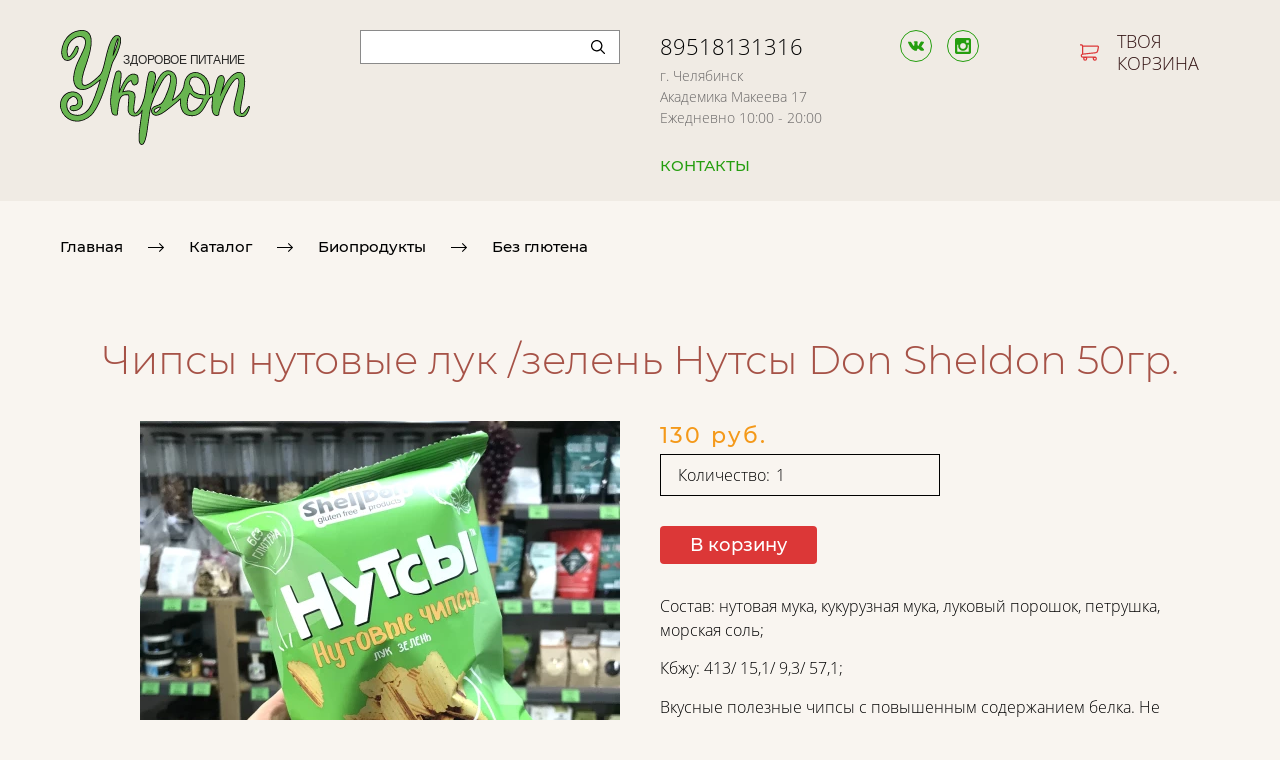

--- FILE ---
content_type: image/svg+xml
request_url: https://ukropshop.com/images/005/512/014/5512014/190x116/%D0%A3%D0%BA%D1%80%D0%BE%D0%BF.svg
body_size: 9394
content:
<?xml version="1.0" encoding="UTF-8"?>
<!DOCTYPE svg PUBLIC "-//W3C//DTD SVG 1.1//EN" "http://www.w3.org/Graphics/SVG/1.1/DTD/svg11.dtd">
<!-- Creator: CorelDRAW 2019 (64-Bit) -->
<svg xmlns="http://www.w3.org/2000/svg" xml:space="preserve" width="89.4523mm" height="54.191mm" version="1.1" style="shape-rendering:geometricPrecision; text-rendering:geometricPrecision; image-rendering:optimizeQuality; fill-rule:evenodd; clip-rule:evenodd"
viewBox="0 0 8931.94 5411.05"
 xmlns:xlink="http://www.w3.org/1999/xlink"
 xmlns:xodm="http://www.corel.com/coreldraw/odm/2003">
 <defs>
  <font id="FontID0" horiz-adv-x="667" font-variant="normal" style="fill-rule:nonzero" font-style="normal" font-weight="400">
	<font-face 
		font-family="Arial">
		<font-face-src>
			<font-face-name name="Arial"/>
		</font-face-src>
	</font-face>
   <missing-glyph><path d="M0 0z"/></missing-glyph>
   <glyph unicode="А" horiz-adv-x="667" d="M-1.50259 0l274.677 715.992 104.161 0 291.502 -715.992 -107.834 0 -82.8278 217.003 -301.501 0 -77.6708 -217.003 -100.506 0zm206.003 294.006l243.994 0 -74.6656 198.49c-22.5017,60.3447 -39.4939,110.171 -51.3291,149.498 -9.83175,-46.6544 -23.0026,-92.4926 -39.4939,-137.83l-78.5056 -210.158z"/>
   <glyph unicode="В" horiz-adv-x="667" d="M72.9961 0l0 715.992 268.666 0c54.6682,0 98.503,-7.16048 131.671,-21.6669 33.0013,-14.4879 58.8421,-36.8227 77.5038,-66.9857 18.8287,-30.0147 28.1596,-61.5133 28.1596,-94.5146 0,-30.497 -8.32916,-59.3244 -24.8391,-86.3339 -16.4914,-26.9909 -41.4974,-48.8248 -74.9995,-65.4831 43.3339,-12.67 76.6691,-34.3369 99.8386,-65.0008 23.3365,-30.5155 35.0047,-66.6704 35.0047,-108.335 0,-33.6691 -7.16048,-64.8339 -21.333,-93.6799 -14.1726,-28.8274 -31.6656,-50.9952 -52.4978,-66.6518 -20.8322,-15.5082 -47.0069,-27.3434 -78.3386,-35.3386 -31.4987,-7.99525 -69.9909,-12.0022 -115.662,-12.0022l-273.174 0zm94.9969 414.992l154.841 0c41.9983,0 72.1613,2.83822 90.3408,8.34771 24.1527,7.16048 42.3322,19.1626 54.5013,35.821 12.1506,16.6769 18.3279,37.509 18.3279,62.6635 0,23.8373 -5.67644,44.8365 -17.1777,62.849 -11.3343,18.1609 -27.6587,30.6639 -48.8248,37.3235 -21.1661,6.67817 -57.5064,9.9987 -108.836,9.9987l-143.173 0 0 -217.003zm0 -330.996l178.344 0c30.6639,0 52.1639,1.16868 64.6669,3.50604 21.6669,3.83995 39.9948,10.3326 54.6682,19.4965 14.6549,9.16393 26.657,22.5017 36.1549,39.9948 9.49784,17.5116 14.1726,37.676 14.1726,60.5116 0,26.824 -6.82657,49.9935 -20.6652,69.824 -13.6717,19.8304 -32.6674,33.6691 -57.0056,41.6643 -24.1713,8.0138 -59.1574,12.0022 -104.662,12.0022l-165.674 0 0 -246.999z"/>
   <glyph unicode="Д" horiz-adv-x="677" d="M142.004 715.992l435.992 0 0 -631.996 63.9991 0 0 -250.988 -83.9965 0 0 166.991 -474.002 0 0 -166.991 -83.9965 0 0 250.988 55.0021 0c57.9888,87.0017 87.0017,262.842 87.0017,527.334l0 104.662zm340.995 -83.9965l-250.005 0 0 -36.6557c0,-61.0125 -5.49094,-144.508 -16.4914,-250.339 -10.8335,-105.83 -32.5004,-192.832 -64.5,-261.005l330.996 0 0 547.999z"/>
   <glyph unicode="Е" horiz-adv-x="667" d="M79.0064 0l0 715.992 517.002 0 0 -83.9965 -422.005 0 0 -219.99 394.995 0 0 -84.0151 -394.995 0 0 -243.994 438.997 0 0 -83.9965 -533.994 0z"/>
   <glyph unicode="З" horiz-adv-x="604" d="M37.9914 201.996l90.0069 23.0026c6.82657,-34.6708 25.173,-69.3231 54.8352,-103.994 29.8292,-34.6708 69.1747,-51.997 118.333,-51.997 49.9935,0 89.506,12.8184 118.5,38.6592 28.8274,25.6738 43.3339,56.8386 43.3339,93.3274 0,39.3455 -15.1743,70.8442 -45.6712,94.0138 -30.33,23.3179 -71.8274,34.9862 -124.158,34.9862l-45.1704 0 0 83.0133c43.3339,0 76.5021,2.48576 99.5047,7.49439 23.0026,4.99008 43.3339,17.827 60.9939,38.4922 17.66,20.4983 26.5086,44.0017 26.5086,70.3434 0,30.9978 -12.0022,58.1557 -36.1734,81.1583 -24.0043,23.0026 -56.6717,34.5039 -97.6682,34.5039 -36.0065,0 -66.6704,-8.99698 -91.9918,-27.1579 -25.3399,-18.1795 -42.833,-42.1838 -52.6833,-72.0129 -9.66479,-29.8292 -14.4879,-52.1639 -14.4879,-66.8373l-91.0086 20.9991c22.3348,152.003 105.997,228.004 250.839,228.004 69.824,0 124.993,-19.4965 165.841,-58.3227 40.8296,-38.8447 61.3278,-84.1635 61.3278,-136.179 0,-66.6518 -31.4987,-118.333 -94.4961,-154.989 36.4888,-10.1657 66.9857,-30.8309 91.6579,-61.8287 24.5052,-31.1833 36.8412,-68.3399 36.8412,-111.674 0,-61.6618 -23.8373,-113.176 -71.512,-154.674 -47.6561,-41.4974 -110.82,-62.3296 -189.493,-62.3296 -135.344,0 -223.329,71.3265 -264.01,213.998z"/>
   <glyph unicode="И" horiz-adv-x="718" d="M79.0064 715.992l86 0 0 -566.995 381.156 566.995 93.8283 0 0 -715.992 -86 0 0 565.492 -380.155 -565.492 -94.83 0 0 715.992z"/>
   <glyph unicode="Н" horiz-adv-x="722" d="M80.9913 0l0 715.992 95.0155 0 0 -294.99 369.989 0 0 294.99 94.9969 0 0 -715.992 -94.9969 0 0 337.006 -369.989 0 0 -337.006 -95.0155 0z"/>
   <glyph unicode="О" horiz-adv-x="777" d="M48.0086 348.508c0,118.667 31.9996,211.661 95.8317,278.832 63.8322,67.1527 146.159,100.655 247.166,100.655 66.151,0 125.661,-15.8235 178.826,-47.3222 52.9987,-31.4987 93.4944,-75.5004 121.339,-132.005 27.8257,-56.3378 41.8313,-120.337 41.8313,-191.83 0,-72.4952 -14.6734,-137.496 -44.0017,-194.669 -29.3283,-57.3395 -70.8257,-100.673 -124.492,-130.002 -53.8335,-29.4952 -111.841,-44.1687 -174.003,-44.1687 -67.5051,0 -127.664,16.343 -180.83,48.8434 -53.0172,32.5004 -93.3459,76.8175 -120.671,133.155 -27.3434,56.1708 -40.9965,115.662 -40.9965,178.511zm97.9836 -1.66954c0,-86.1669 23.1695,-154.006 69.5086,-203.499 46.3391,-49.5112 104.495,-74.3317 174.504,-74.3317 71.3265,0 129.835,24.9875 175.988,74.9995 46.0052,49.9935 69.0077,120.986 69.0077,212.996 0,58.1557 -9.83175,109.003 -29.4952,152.336 -19.6635,43.3339 -48.5095,76.9844 -86.3339,100.822 -38.0099,23.8373 -80.509,35.8395 -127.664,35.8395 -67.0043,0 -124.678,-23.0026 -173.002,-69.0077 -48.3425,-45.9866 -72.5138,-122.656 -72.5138,-230.156z"/>
   <glyph unicode="П" horiz-adv-x="718" d="M78.0047 715.992l561.986 0 0 -715.992 -94.9969 0 0 631.996 -371.993 0 0 -631.996 -94.9969 0 0 715.992z"/>
   <glyph unicode="Р" horiz-adv-x="667" d="M77.003 0l0 715.992 270.336 0c47.4892,0 83.8296,-2.31881 109.003,-6.82657 35.1531,-5.82485 64.6669,-16.9922 88.4857,-33.3352 23.8373,-16.4914 43,-39.4939 57.5064,-68.9892 14.5065,-29.5138 21.6669,-62.0142 21.6669,-97.5013 0,-60.6786 -19.3296,-112.175 -58.1743,-154.173 -38.6592,-42.1652 -108.836,-63.1643 -210.158,-63.1643l-183.668 0 0 -292.003 -94.9969 0zm94.9969 375.999l185.004 0c61.3278,0 104.662,11.3343 130.503,34.17 25.6553,22.8356 38.4922,54.8352 38.4922,96.3326 0,29.8292 -7.49439,55.503 -22.6687,76.836 -15.1557,21.333 -35.1717,35.487 -59.8253,42.3322 -16.0091,4.1553 -45.5043,6.32571 -88.3373,6.32571l-183.167 0 0 -255.996z"/>
   <glyph unicode="Т" horiz-adv-x="610" d="M259.002 0l0 631.996 -235.999 0 0 83.9965 566.995 0 0 -83.9965 -235.999 0 0 -631.996 -94.9969 0z"/>
  </font>
  <style type="text/css">
   <![CDATA[
    @font-face { font-family:"Arial";font-variant:normal;font-style:normal;font-weight:normal;src:url("#FontID0") format(svg)}
    .str0 {stroke:black;stroke-width:74.99;stroke-linecap:round;stroke-linejoin:round;stroke-miterlimit:22.9256}
    .fil0 {fill:none}
    .fil2 {fill:none;fill-rule:nonzero}
    .fil3 {fill:#2B2A29}
    .fil1 {fill:#68B550;fill-rule:nonzero}
    .fnt0 {font-weight:normal;font-size:538.27px;font-family:'Arial'}
   ]]>
  </style>
 </defs>
 <g id="Слой_x0020_1">
  <metadata id="CorelCorpID_0Corel-Layer"/>
  <path class="fil0 str0" d="M4702.02 3614.56c-27.89,-1.5 -46.96,2.98 -65.52,9.52 -60.73,21.5 -117.06,51.42 -168.91,89.6 -15.81,11.68 -29.8,25.59 -40.89,41.9 -22.19,32.65 -19.25,78.83 6.42,109.41 26.31,31.32 58.19,38.58 98.72,22.1 20.71,-8.39 40.31,-19.2 57.37,-33.42 53.53,-44.56 101.63,-94.01 132.05,-157.95 6.7,-14.12 14.07,-28.31 18.02,-43.25 6.24,-23.5 -2.22,-34.69 -25.68,-37.76 -6.43,-0.86 -13.04,-0.13 -11.59,-0.13m1259.38 -157.14c-1.46,87.34 7.38,173.25 40.75,254.45 46.82,114.01 114.29,145.03 221.94,123.12 122.12,-24.85 217.81,-93.73 302.12,-180.46 63.31,-65.07 113.44,-140.42 156.42,-220.38 29.25,-54.53 50.3,-112.34 67.06,-171.66 7.11,-25.18 3.03,-30.65 -21.7,-34.51 -18.1,-2.82 -36.36,-5.57 -54.61,-6.16 -73.72,-2.31 -145.59,-16.45 -217.09,-32.91 -91.6,-21.07 -170.82,-64.58 -237.69,-130.97 -22.24,-22.14 -46.14,-42.75 -70.47,-62.54 -44.42,-36.18 -61.77,-32.7 -86.31,17.56 -68.47,140.24 -97.67,289.41 -100.43,444.46m896.92 -563.19c-0.22,-45.87 -1.67,-91.41 -9.11,-136.98 -23.62,-144.63 -71.41,-279.35 -164.99,-393.95 -103.61,-126.94 -237.33,-184.9 -401.94,-165.24 -86.49,10.32 -143.05,59.9 -175.98,138.24 -22.55,53.75 -29.56,110.87 -34.24,168.6 -3.52,43.6 10.43,80.51 39.22,111.39 50.49,54.24 82.28,118.13 99.18,189.24 15.98,67.32 57.5,112.8 114.83,147.25 146.76,88.31 304.98,129.65 476.51,117.96 35.65,-2.4 39.63,-5.62 46.87,-39.67 9.65,-45.18 9.88,-90.97 9.65,-136.85m-4093.01 82.33c20.38,-10.99 25.1,-26.9 31.24,-40.76 33.16,-74.17 64.17,-149.24 98.13,-223.06 68.47,-148.89 138.24,-297.51 242.18,-426.07 55.33,-68.48 115.39,-132.55 198.69,-168.96 89.85,-39.25 176.06,-30.42 259.89,17.48 20.56,11.77 32.55,30.3 38.97,52.26 22.29,76.38 30.07,154.54 19.58,233.29 -9.43,70.95 -80.89,139.83 -151.66,152.15 -25.98,4.52 -46.13,-5.16 -62.99,-23.77 -20.65,-22.87 -33.46,-49.91 -41.62,-79.39 -6.98,-25.21 -12.63,-50.93 -21.15,-75.66 -9.79,-28.44 -18.43,-32.78 -47.5,-25.26 -67.3,17.38 -119.5,58.5 -164.16,109.59 -71.63,82 -115.7,180.54 -161.97,277.44 -25.41,53.16 -47.87,107.78 -71.51,161.75 -2.54,5.75 -6.29,11.55 -1.59,21.66 65.63,-31.21 136.87,-39.81 208.13,-46.51 63.94,-6.03 128.2,-8.79 191.68,5.52 112.52,25.31 175.01,101.94 179.95,217.28 3.98,92.41 -8.19,183.08 -26.03,273.18 -20.92,105.64 -29.57,212.69 -35.96,319.88 -2.76,47.09 4.25,94.09 13.81,140.37 2.36,11.5 5.83,22.93 10.27,33.79 21.56,52.88 64.12,68.33 114.53,40.35 27.53,-15.36 51.03,-36.33 72.17,-60.01 90.21,-100.94 153.69,-218.35 207.77,-341.02 87.26,-198.11 137.07,-406.64 168.27,-620.19 33.36,-228.1 61.72,-457.06 109.81,-682.75 13.94,-65.38 29.16,-130.55 54.88,-192.53 20.61,-49.68 35.69,-58.55 90.08,-56.48 101.66,3.9 164.91,63 178.69,164.12 7.88,57.77 3.6,114.97 -4.08,172.08 -20.2,149.93 -65.92,293.78 -106.09,438.96 -19.94,72 -39.86,144.01 -50.04,218.23 -1.59,11.4 -5.52,22.96 2.98,35.69 16.81,-2.81 22.01,-17.48 28.68,-28.86 21.73,-37.43 40.48,-76.43 56.82,-116.5 50.04,-122.55 94.47,-247.34 149.22,-367.93 59.09,-130.24 121.17,-258.97 214.41,-369.33 62.54,-74.04 133.4,-136.84 229.36,-165.32 162.89,-48.37 347.46,35.5 416.83,190.82 26.39,59.14 39.58,121.63 45.69,186.11 14.99,157.51 -12.91,310.61 -45.38,463.25 -30.88,144.94 -74.02,286.69 -113.88,429.29 -10.45,37.43 -22.14,74.71 -26.98,113.34 15.53,6.65 24.35,-3.44 33.91,-8.88 53.89,-30.47 102.17,-68.88 148.76,-109.09 85.39,-73.77 166.6,-152.42 234.56,-242.54 63.36,-83.87 112.98,-176.61 146.89,-276.59 18.17,-53.66 18.58,-110.95 28.72,-166.28 20.02,-109.36 51.67,-214.01 118.27,-305.22 90.03,-123.3 209.44,-197.83 363,-206.93 102.93,-6.12 199.47,23.76 289.53,73.77 199.84,110.97 313.9,283.43 362.05,503.54 30.83,141.06 30.55,283.38 19.51,426.26 -0.64,7.83 -1.31,15.67 -1.44,23.54 -0.28,16.44 8.69,24.13 24.49,23.5 10.36,-0.4 20.82,-1.76 31.06,-3.7 33.78,-6.57 64.97,-19.94 95.32,-35.87 50,-26.21 83.1,-63.13 97.32,-120.68 45.23,-183.18 93.64,-365.58 135.9,-549.47 13.63,-59.36 38.89,-110.81 85.26,-151.23 17.03,-14.91 35.83,-26.49 56.7,-34.6 64.2,-25 125.48,0.59 152.23,63.85 24.87,58.73 24.28,120.23 16.94,181.85 -11.42,95.52 -42.44,186.34 -67.65,278.55 -35.33,128.92 -70.52,257.85 -105.56,386.81 -3.76,13.66 -6.61,27.62 -10.06,42.34 12.09,-1.68 12.45,-10.83 15.22,-17.02 67.75,-152.02 133.54,-304.85 206.99,-454.24 87.49,-177.91 195.68,-340.7 340.85,-477.1 58.63,-55.06 123.76,-100.85 197.06,-134.76 56.48,-26.12 115.85,-34.74 176.53,-26.35 81.36,11.17 134.08,61.21 165.73,134.75 16.08,37.45 26.18,76.73 32.06,117.2 11.76,80.75 13.4,161.49 7.47,242.9 -21.92,302.91 -91.05,597.97 -147.48,895.13 -21.51,113.24 -40.63,226.86 -50.72,341.82 -3.71,42.22 -0.36,83.84 8.33,125.03 2.41,11.42 6.62,22.78 11.96,33.15 26.8,52.62 70.82,64.61 120.95,33.32 51.07,-31.88 87.75,-78.38 123.62,-125.15 44.64,-58.19 87.35,-117.87 131.24,-176.65 7.51,-10.06 13.35,-22.92 28.25,-24.04 7.65,7.29 5.2,15.25 3.23,22.64 -26.72,98.89 -58.06,196.03 -112.5,284.01 -21.5,34.78 -46.63,66.71 -77.92,93.07 -39.76,33.46 -85.22,50.62 -138.07,43.01 -36.31,-5.19 -73.03,-2.85 -109.54,-8.96 -165.68,-27.71 -251.37,-156.5 -260,-305.62 -2.28,-38.81 -1.23,-77.31 1.94,-115.67 5.79,-69.73 18.79,-138.83 32.33,-207.84 28.58,-145.4 67.21,-288.36 101.94,-432.32 32.87,-136.26 68.11,-272.1 87.26,-411.22 9.64,-69.96 20.02,-140.29 4.34,-211.02 -3.67,-16.77 -7.84,-33.2 -15.75,-48.42 -25.05,-47.95 -68.85,-64.1 -118.69,-43.06 -45.61,19.3 -81.84,51.26 -114.52,87.57 -83.79,92.97 -152.48,196.72 -215.23,304.4 -161.44,277 -294.16,567.41 -404.08,868.45 -37.35,102.3 -71.03,205.62 -93.18,312.37 -7.43,35.73 -15.03,71.59 -10.73,109 2.95,25.9 -8.52,38.07 -37.99,45.95 -47.96,12.86 -143.55,-4.83 -182.36,-64.56 -34.64,-53.39 -49.5,-112.49 -57.19,-173.89 -12.45,-99.17 -10.81,-198.48 -2.81,-298.05 7.67,-95.24 12.96,-190.7 17.02,-286.19 2.31,-53.76 -11.58,-62.36 -63.21,-45.1 -47.69,15.94 -84.04,47.13 -114.93,85.76 -54.34,68.01 -94.42,144.81 -133.95,221.7 -44.33,86.27 -88.49,172.58 -140.42,254.64 -52.93,83.69 -116.03,158.67 -195.72,218.31 -78.34,58.64 -166.82,90.52 -264.13,102.7 -66.17,8.24 -130.66,2.46 -195.4,-7.64 -175.16,-27.46 -286.69,-130.48 -347.14,-293.72 -34.97,-94.41 -47.68,-193.04 -53.76,-292.71 -3.84,-62.72 -4.83,-125.56 -7.19,-188.36 -0.23,-6.34 0.67,-13.22 -5.75,-17.71 -7.8,-2.13 -11.91,3.75 -16.35,8.15 -151.51,149.3 -320.24,278.32 -486.35,410.32 -92.33,73.36 -185.71,145.39 -281.98,213.63 -76.22,54.02 -155.99,101.76 -245.93,129.43 -56.69,17.48 -114.11,28.66 -173.92,12.19 -79.98,-21.97 -130.79,-79.08 -139.62,-165.88 -5.7,-56.29 14.73,-139.97 93.52,-181.36 46.46,-24.41 93.73,-46.92 143.45,-63.97 21.07,-7.26 41.9,-15.5 63.41,-21.02 117.33,-30.24 194.53,-108.41 253.22,-209.4 90.03,-154.82 154.23,-321.14 216.18,-488.23 51.98,-140.16 96.1,-282.94 118.69,-431.37 11.63,-76.67 19.1,-153.46 3.84,-230.59 -5.35,-27.21 -13.09,-53.52 -29.08,-76.62 -22.82,-32.87 -57.4,-45.14 -96.22,-34.59 -41.67,11.35 -75.32,35.9 -106.59,64.48 -76.32,69.68 -135.64,152.64 -186.62,241.75 -40.99,71.64 -80.7,144.01 -119.5,216.82 -104.24,195.5 -204.28,392.97 -288.45,598.15 -93.96,228.99 -162.53,464.52 -194.18,710.67 -22.2,172.76 -49.68,344.84 -74.03,517.32 -17.76,125.79 -33.06,251.91 -51.67,377.57 -16.89,114.11 -38.76,227.36 -72.45,337.91 -18.74,61.5 -39.53,122.3 -78.39,174.87 -6.19,8.39 -12.63,16.94 -20.33,23.87 -36.99,33.32 -77.7,30.21 -109.77,-7.98 -13.71,-16.34 -21.78,-35.64 -28.48,-55.66 -11.27,-33.78 -18.2,-68.86 -19.92,-103.92 -4.52,-90.3 -4.62,-180.63 1.82,-271.02 11.32,-159.44 34.23,-317.62 52.15,-476.29 13.55,-119.68 33.34,-238.63 50.23,-357.96 12.91,-90.74 27.3,-181.36 34.13,-272.78 1.46,-18.93 12.42,-49.51 -10.05,-55.08 -16.8,-4.19 -23.54,27.59 -31.06,44.79 -35.37,80.78 -90.11,144.49 -166.09,188.52 -86.71,50.3 -179.49,65.29 -276.04,33.55 -78.75,-25.9 -130.66,-81.06 -155.51,-159.85 -18.33,-58.05 -23.54,-117.64 -17.07,-178.68 5.88,-55.94 7.97,-112.26 11.96,-168.41 7.01,-99.26 13.81,-198.51 21.46,-297.7 3.57,-46.1 0.5,-91.69 -7.37,-136.98 -4.81,-27.45 -16.19,-40.75 -39.35,-41.98 -57.52,-2.99 -115.39,-6.62 -172.53,3.66 -127.12,22.78 -202.88,103.16 -240.68,221.98 -39.44,123.99 -61.51,251.87 -79.02,380.56 -14.32,105.1 -24.9,210.61 -32.01,316.43 -2.05,30.29 -5.03,35.6 -34.06,37.55 -105.5,7.19 -161.85,-20.97 -189.41,-116.93 -17.8,-62 -23.73,-126.02 -33.93,-189.38 -21.92,-136.26 -33.14,-273.27 -24.95,-411.09 8.75,-147.71 24.41,-294.83 48.24,-441.05 39.89,-244.72 93.82,-486.21 163.01,-724.3 8.43,-28.94 17.12,-57.86 27.31,-86.16 24.13,-67.12 106.18,-96.91 168.9,-62.41 24.05,13.22 34.29,34.87 39.55,60.23 13.17,63.62 10.53,127.79 5.55,191.86 -14.53,186.47 -45.51,370.72 -72.54,555.57 -5.39,36.73 -10.58,73.49 -15.49,110.31 -4.06,30.65 -7.29,61.77 0.59,96.55"/>
  <g>
   <path class="fil1" d="M4702.02 3614.56c-27.89,-1.5 -46.96,2.98 -65.52,9.52 -60.73,21.5 -117.06,51.42 -168.91,89.6 -15.81,11.68 -29.8,25.59 -40.89,41.9 -22.19,32.65 -19.25,78.83 6.42,109.41 26.31,31.32 58.19,38.58 98.72,22.1 20.71,-8.39 40.31,-19.2 57.37,-33.42 53.53,-44.56 101.63,-94.01 132.05,-157.95 6.7,-14.12 14.07,-28.31 18.02,-43.25 6.24,-23.5 -2.22,-34.69 -25.68,-37.76 -6.43,-0.86 -13.04,-0.13 -11.59,-0.13l0 0zm1259.38 -157.14c-1.46,87.34 7.38,173.25 40.75,254.45 46.82,114.01 114.29,145.03 221.94,123.12 122.12,-24.85 217.81,-93.73 302.12,-180.46 63.31,-65.07 113.44,-140.42 156.42,-220.38 29.25,-54.53 50.3,-112.34 67.06,-171.66 7.11,-25.18 3.03,-30.65 -21.7,-34.51 -18.1,-2.82 -36.36,-5.57 -54.61,-6.16 -73.72,-2.31 -145.59,-16.45 -217.09,-32.91 -91.6,-21.07 -170.82,-64.58 -237.69,-130.97 -22.24,-22.14 -46.14,-42.75 -70.47,-62.54 -44.42,-36.18 -61.77,-32.7 -86.31,17.56 -68.47,140.24 -97.67,289.41 -100.43,444.46l0 0zm896.92 -563.19c-0.22,-45.87 -1.67,-91.41 -9.11,-136.98 -23.62,-144.63 -71.41,-279.35 -164.99,-393.95 -103.61,-126.94 -237.33,-184.9 -401.94,-165.24 -86.49,10.32 -143.05,59.9 -175.98,138.24 -22.55,53.75 -29.56,110.87 -34.24,168.6 -3.52,43.6 10.43,80.51 39.22,111.39 50.49,54.24 82.28,118.13 99.18,189.24 15.98,67.32 57.5,112.8 114.83,147.25 146.76,88.31 304.98,129.65 476.51,117.96 35.65,-2.4 39.63,-5.62 46.87,-39.67 9.65,-45.18 9.88,-90.97 9.65,-136.85l0 0zm-4093.01 82.33c20.38,-10.99 25.1,-26.9 31.24,-40.76 33.16,-74.17 64.17,-149.24 98.13,-223.06 68.47,-148.89 138.24,-297.51 242.18,-426.07 55.33,-68.48 115.39,-132.55 198.69,-168.96 89.85,-39.25 176.06,-30.42 259.89,17.48 20.56,11.77 32.55,30.3 38.97,52.26 22.29,76.38 30.07,154.54 19.58,233.29 -9.43,70.95 -80.89,139.83 -151.66,152.15 -25.98,4.52 -46.13,-5.16 -62.99,-23.77 -20.65,-22.87 -33.46,-49.91 -41.62,-79.39 -6.98,-25.21 -12.63,-50.93 -21.15,-75.66 -9.79,-28.44 -18.43,-32.78 -47.5,-25.26 -67.3,17.38 -119.5,58.5 -164.16,109.59 -71.63,82 -115.7,180.54 -161.97,277.44 -25.41,53.16 -47.87,107.78 -71.51,161.75 -2.54,5.75 -6.29,11.55 -1.59,21.66 65.63,-31.21 136.87,-39.81 208.13,-46.51 63.94,-6.03 128.2,-8.79 191.68,5.52 112.52,25.31 175.01,101.94 179.95,217.28 3.98,92.41 -8.19,183.08 -26.03,273.18 -20.92,105.64 -29.57,212.69 -35.96,319.88 -2.76,47.09 4.25,94.09 13.81,140.37 2.36,11.5 5.83,22.93 10.27,33.79 21.56,52.88 64.12,68.33 114.53,40.35 27.53,-15.36 51.03,-36.33 72.17,-60.01 90.21,-100.94 153.69,-218.35 207.77,-341.02 87.26,-198.11 137.07,-406.64 168.27,-620.19 33.36,-228.1 61.72,-457.06 109.81,-682.75 13.94,-65.38 29.16,-130.55 54.88,-192.53 20.61,-49.68 35.69,-58.55 90.08,-56.48 101.66,3.9 164.91,63 178.69,164.12 7.88,57.77 3.6,114.97 -4.08,172.08 -20.2,149.93 -65.92,293.78 -106.09,438.96 -19.94,72 -39.86,144.01 -50.04,218.23 -1.59,11.4 -5.52,22.96 2.98,35.69 16.81,-2.81 22.01,-17.48 28.68,-28.86 21.73,-37.43 40.48,-76.43 56.82,-116.5 50.04,-122.55 94.47,-247.34 149.22,-367.93 59.09,-130.24 121.17,-258.97 214.41,-369.33 62.54,-74.04 133.4,-136.84 229.36,-165.32 162.89,-48.37 347.46,35.5 416.83,190.82 26.39,59.14 39.58,121.63 45.69,186.11 14.99,157.51 -12.91,310.61 -45.38,463.25 -30.88,144.94 -74.02,286.69 -113.88,429.29 -10.45,37.43 -22.14,74.71 -26.98,113.34 15.53,6.65 24.35,-3.44 33.91,-8.88 53.89,-30.47 102.17,-68.88 148.76,-109.09 85.39,-73.77 166.6,-152.42 234.56,-242.54 63.36,-83.87 112.98,-176.61 146.89,-276.59 18.17,-53.66 18.58,-110.95 28.72,-166.28 20.02,-109.36 51.67,-214.01 118.27,-305.22 90.03,-123.3 209.44,-197.83 363,-206.93 102.93,-6.12 199.47,23.76 289.53,73.77 199.84,110.97 313.9,283.43 362.05,503.54 30.83,141.06 30.55,283.38 19.51,426.26 -0.64,7.83 -1.31,15.67 -1.44,23.54 -0.28,16.44 8.69,24.13 24.49,23.5 10.36,-0.4 20.82,-1.76 31.06,-3.7 33.78,-6.57 64.97,-19.94 95.32,-35.87 50,-26.21 83.1,-63.13 97.32,-120.68 45.23,-183.18 93.64,-365.58 135.9,-549.47 13.63,-59.36 38.89,-110.81 85.26,-151.23 17.03,-14.91 35.83,-26.49 56.7,-34.6 64.2,-25 125.48,0.59 152.23,63.85 24.87,58.73 24.28,120.23 16.94,181.85 -11.42,95.52 -42.44,186.34 -67.65,278.55 -35.33,128.92 -70.52,257.85 -105.56,386.81 -3.76,13.66 -6.61,27.62 -10.06,42.34 12.09,-1.68 12.45,-10.83 15.22,-17.02 67.75,-152.02 133.54,-304.85 206.99,-454.24 87.49,-177.91 195.68,-340.7 340.85,-477.1 58.63,-55.06 123.76,-100.85 197.06,-134.76 56.48,-26.12 115.85,-34.74 176.53,-26.35 81.36,11.17 134.08,61.21 165.73,134.75 16.08,37.45 26.18,76.73 32.06,117.2 11.76,80.75 13.4,161.49 7.47,242.9 -21.92,302.91 -91.05,597.97 -147.48,895.13 -21.51,113.24 -40.63,226.86 -50.72,341.82 -3.71,42.22 -0.36,83.84 8.33,125.03 2.41,11.42 6.62,22.78 11.96,33.15 26.8,52.62 70.82,64.61 120.95,33.32 51.07,-31.88 87.75,-78.38 123.62,-125.15 44.64,-58.19 87.35,-117.87 131.24,-176.65 7.51,-10.06 13.35,-22.92 28.25,-24.04 7.65,7.29 5.2,15.25 3.23,22.64 -26.72,98.89 -58.06,196.03 -112.5,284.01 -21.5,34.78 -46.63,66.71 -77.92,93.07 -39.76,33.46 -85.22,50.62 -138.07,43.01 -36.31,-5.19 -73.03,-2.85 -109.54,-8.96 -165.68,-27.71 -251.37,-156.5 -260,-305.62 -2.28,-38.81 -1.23,-77.31 1.94,-115.67 5.79,-69.73 18.79,-138.83 32.33,-207.84 28.58,-145.4 67.21,-288.36 101.94,-432.32 32.87,-136.26 68.11,-272.1 87.26,-411.22 9.64,-69.96 20.02,-140.29 4.34,-211.02 -3.67,-16.77 -7.84,-33.2 -15.75,-48.42 -25.05,-47.95 -68.85,-64.1 -118.69,-43.06 -45.61,19.3 -81.84,51.26 -114.52,87.57 -83.79,92.97 -152.48,196.72 -215.23,304.4 -161.44,277 -294.16,567.41 -404.08,868.45 -37.35,102.3 -71.03,205.62 -93.18,312.37 -7.43,35.73 -15.03,71.59 -10.73,109 2.95,25.9 -8.52,38.07 -37.99,45.95 -47.96,12.86 -143.55,-4.83 -182.36,-64.56 -34.64,-53.39 -49.5,-112.49 -57.19,-173.89 -12.45,-99.17 -10.81,-198.48 -2.81,-298.05 7.67,-95.24 12.96,-190.7 17.02,-286.19 2.31,-53.76 -11.58,-62.36 -63.21,-45.1 -47.69,15.94 -84.04,47.13 -114.93,85.76 -54.34,68.01 -94.42,144.81 -133.95,221.7 -44.33,86.27 -88.49,172.58 -140.42,254.64 -52.93,83.69 -116.03,158.67 -195.72,218.31 -78.34,58.64 -166.82,90.52 -264.13,102.7 -66.17,8.24 -130.66,2.46 -195.4,-7.64 -175.16,-27.46 -286.69,-130.48 -347.14,-293.72 -34.97,-94.41 -47.68,-193.04 -53.76,-292.71 -3.84,-62.72 -4.83,-125.56 -7.19,-188.36 -0.23,-6.34 0.67,-13.22 -5.75,-17.71 -7.8,-2.13 -11.91,3.75 -16.35,8.15 -151.51,149.3 -320.24,278.32 -486.35,410.32 -92.33,73.36 -185.71,145.39 -281.98,213.63 -76.22,54.02 -155.99,101.76 -245.93,129.43 -56.69,17.48 -114.11,28.66 -173.92,12.19 -79.98,-21.97 -130.79,-79.08 -139.62,-165.88 -5.7,-56.29 14.73,-139.97 93.52,-181.36 46.46,-24.41 93.73,-46.92 143.45,-63.97 21.07,-7.26 41.9,-15.5 63.41,-21.02 117.33,-30.24 194.53,-108.41 253.22,-209.4 90.03,-154.82 154.23,-321.14 216.18,-488.23 51.98,-140.16 96.1,-282.94 118.69,-431.37 11.63,-76.67 19.1,-153.46 3.84,-230.59 -5.35,-27.21 -13.09,-53.52 -29.08,-76.62 -22.82,-32.87 -57.4,-45.14 -96.22,-34.59 -41.67,11.35 -75.32,35.9 -106.59,64.48 -76.32,69.68 -135.64,152.64 -186.62,241.75 -40.99,71.64 -80.7,144.01 -119.5,216.82 -104.24,195.5 -204.28,392.97 -288.45,598.15 -93.96,228.99 -162.53,464.52 -194.18,710.67 -22.2,172.76 -49.68,344.84 -74.03,517.32 -17.76,125.79 -33.06,251.91 -51.67,377.57 -16.89,114.11 -38.76,227.36 -72.45,337.91 -18.74,61.5 -39.53,122.3 -78.39,174.87 -6.19,8.39 -12.63,16.94 -20.33,23.87 -36.99,33.32 -77.7,30.21 -109.77,-7.98 -13.71,-16.34 -21.78,-35.64 -28.48,-55.66 -11.27,-33.78 -18.2,-68.86 -19.92,-103.92 -4.52,-90.3 -4.62,-180.63 1.82,-271.02 11.32,-159.44 34.23,-317.62 52.15,-476.29 13.55,-119.68 33.34,-238.63 50.23,-357.96 12.91,-90.74 27.3,-181.36 34.13,-272.78 1.46,-18.93 12.42,-49.51 -10.05,-55.08 -16.8,-4.19 -23.54,27.59 -31.06,44.79 -35.37,80.78 -90.11,144.49 -166.09,188.52 -86.71,50.3 -179.49,65.29 -276.04,33.55 -78.75,-25.9 -130.66,-81.06 -155.51,-159.85 -18.33,-58.05 -23.54,-117.64 -17.07,-178.68 5.88,-55.94 7.97,-112.26 11.96,-168.41 7.01,-99.26 13.81,-198.51 21.46,-297.7 3.57,-46.1 0.5,-91.69 -7.37,-136.98 -4.81,-27.45 -16.19,-40.75 -39.35,-41.98 -57.52,-2.99 -115.39,-6.62 -172.53,3.66 -127.12,22.78 -202.88,103.16 -240.68,221.98 -39.44,123.99 -61.51,251.87 -79.02,380.56 -14.32,105.1 -24.9,210.61 -32.01,316.43 -2.05,30.29 -5.03,35.6 -34.06,37.55 -105.5,7.19 -161.85,-20.97 -189.41,-116.93 -17.8,-62 -23.73,-126.02 -33.93,-189.38 -21.92,-136.26 -33.14,-273.27 -24.95,-411.09 8.75,-147.71 24.41,-294.83 48.24,-441.05 39.89,-244.72 93.82,-486.21 163.01,-724.3 8.43,-28.94 17.12,-57.86 27.31,-86.16 24.13,-67.12 106.18,-96.91 168.9,-62.41 24.05,13.22 34.29,34.87 39.55,60.23 13.17,63.62 10.53,127.79 5.55,191.86 -14.53,186.47 -45.51,370.72 -72.54,555.57 -5.39,36.73 -10.58,73.49 -15.49,110.31 -4.06,30.65 -7.29,61.77 0.59,96.55z"/>
  </g>
  <g>
   <path class="fil2 str0" d="M2479.67 1239.78c19.92,-19.3 26.8,-36.41 34.78,-52.53 74.58,-150.84 129.69,-309.15 179.26,-469.49 24.77,-80.11 45.79,-161.31 55.71,-244.95 2.82,-23.54 5.02,-47.18 -4.39,-69.78 -8.88,-21.28 -22.78,-23.85 -38.99,-7.06 -12.76,13.27 -21.69,29.53 -29.97,45.92 -28.46,56.38 -49.01,115.83 -67.43,175.96 -46.15,150.43 -82.97,303.27 -110.82,458.09 -9.2,51.21 -20.32,102.58 -18.15,163.84m-563.73 1068.99c-95.55,61.91 -174.65,136.77 -259.74,204.01 -112.35,88.76 -228.5,171.54 -362.09,226.28 -70.82,28.98 -143.68,48.23 -220.97,49.63 -171.76,3.18 -331.93,-99.3 -386.59,-291.63 -29.53,-103.87 -32.69,-209.74 -21.91,-315.75 26.36,-259.97 110.49,-502.69 222.93,-737.21 87.8,-183.09 179,-364.68 257.76,-551.91 36.77,-87.4 60.85,-178.5 70.95,-272.97 6.83,-63.8 -1.23,-126.28 -26.67,-184.81 -43.08,-98.93 -126.48,-140.27 -228.82,-145.58 -112.57,-5.78 -214.87,30.85 -307.78,91.34 -219.4,142.91 -332.44,345.97 -336.87,608.55 -1.14,67.35 8.34,133.22 24.36,198.34 5.61,23.01 13.45,45.32 27.11,64.93 22.2,31.74 47.48,37.86 81.48,19.28 31.65,-17.28 55.65,-43.47 77.47,-71.49 63.09,-80.92 113.22,-170 161.8,-259.97 21.2,-39.17 42.07,-78.52 63.18,-117.72 3.76,-6.93 7.55,-13.85 12.17,-20.19 19.33,-26.64 46.51,-26.1 62.14,2.71 14.03,25.85 16.47,54.34 13.85,83.92 -7.28,81.59 -36.54,155.05 -79.28,223.88 -66.76,107.41 -150.58,197.85 -261.51,260.87 -42.67,24.27 -88.44,41.76 -137.36,44.42 -92.73,5.11 -160.85,-37.72 -207.35,-116.47 -31.91,-54.11 -44.64,-114.02 -52.06,-175.74 -13.86,-115.11 3.12,-227.37 31.37,-338.27 38.63,-151.65 103.71,-290.13 203.45,-412.5 146.37,-179.49 330.31,-291.84 560.89,-324.36 66.02,-9.29 131.45,-17.48 199.2,-9.87 157.41,17.66 260.55,100.17 313.39,247.7 24.5,68.37 35.19,139.6 37.91,211.96 5.61,147.53 -13.85,292.65 -42.44,436.94 -50.27,254.04 -131.62,498.89 -217.49,742.46 -66.75,189.2 -128.3,379.88 -160.54,578.68 -13.45,83.1 -20.74,166.63 -2.67,249.96 19.47,89.62 79.42,129.25 170.09,115.29 22.15,-3.42 43.52,-8.97 64.66,-16.03 80.41,-26.98 151.87,-71.08 220.8,-118.92 140.28,-97.35 267.8,-209.84 388.75,-330.37 61.95,-61.78 104.51,-133.36 133.41,-214.83 50.04,-141.06 86.62,-285.82 120.22,-431.41 61.27,-265.55 121.4,-531.44 212.93,-788.79 40.47,-113.8 86.24,-225.25 158.11,-323.83 26.49,-36.36 56.89,-68.57 95.27,-92.5 23.6,-14.78 49.01,-26.1 76.99,-27.49 96.73,-4.9 154.92,43.38 165.37,148.48 6.48,65.25 2,130.69 -10.55,195.58 -31.01,160.48 -87.29,312.59 -148.84,463.19 -55.15,135.05 -124.13,263.02 -197.44,388.63 -26.98,46.23 -39.48,96.99 -54.15,147.03 -90.52,309.32 -176.66,619.93 -274.51,927.03 -112.29,352.31 -232.97,701.49 -405.74,1030.02 -55.57,105.64 -119.55,206.17 -187.93,304.03 -66.52,95.23 -155.14,166.42 -250.32,229.95 -111.31,74.32 -232.12,127.15 -364.94,148.75 -256.35,41.76 -480.15,-26.8 -669.14,-204.37 -111.94,-105.09 -183.95,-234.33 -215.06,-385.12 -31.47,-152.84 -17.43,-303.13 57.06,-439.49 90.61,-165.86 229.55,-274.27 423.35,-297.55 169.68,-20.37 308.15,39.43 417.15,169.63 21.25,25.31 36.42,54.38 48.28,85.14 25.72,66.47 44.82,135.21 45.64,206.3 1.58,139.69 -52.39,252.03 -175.51,325.63 -64.3,38.4 -134.77,58.19 -208.99,62.36 -39.25,2.18 -78.42,-4.21 -115.02,-20.61 -34.74,-15.62 -59.36,-39.25 -57.69,-80.59 1.68,-41.35 20.57,-72.77 58.82,-90.26 26.44,-12.09 54.75,-17.8 83.79,-19.56 10.46,-0.69 21,-1.31 31.42,-0.64 130.69,8.66 195.17,-102.33 187.29,-200.92 -6.03,-75.3 -30.88,-142.91 -86.77,-196.85 -60.73,-58.55 -141.14,-74.71 -217.44,-37.63 -114.26,55.53 -194.5,144.2 -226.43,267.36 -47.23,182.13 -10.71,348.58 115.03,491.14 45.77,51.88 104.12,88.53 171.03,107.59 144.37,41.07 288.54,47.95 432.37,-5.29 72.45,-26.81 134.41,-69.47 194.27,-116.92 135.99,-107.78 215.36,-254.86 285.01,-408.51 116.47,-256.98 211.48,-522.1 297.7,-790.41 35.28,-109.77 69.7,-219.84 97.05,-331.93 3,-12.35 8.73,-24.59 5.34,-41.76"/>
   <g>
    <path class="fil1" d="M2479.67 1239.78c19.92,-19.3 26.8,-36.41 34.78,-52.53 74.58,-150.84 129.69,-309.15 179.26,-469.49 24.77,-80.11 45.79,-161.31 55.71,-244.95 2.82,-23.54 5.02,-47.18 -4.39,-69.78 -8.88,-21.28 -22.78,-23.85 -38.99,-7.06 -12.76,13.27 -21.69,29.53 -29.97,45.92 -28.46,56.38 -49.01,115.83 -67.43,175.96 -46.15,150.43 -82.97,303.27 -110.82,458.09 -9.2,51.21 -20.32,102.58 -18.15,163.84l0 0zm-563.73 1068.99c-95.55,61.91 -174.65,136.77 -259.74,204.01 -112.35,88.76 -228.5,171.54 -362.09,226.28 -70.82,28.98 -143.68,48.23 -220.97,49.63 -171.76,3.18 -331.93,-99.3 -386.59,-291.63 -29.53,-103.87 -32.69,-209.74 -21.91,-315.75 26.36,-259.97 110.49,-502.69 222.93,-737.21 87.8,-183.09 179,-364.68 257.76,-551.91 36.77,-87.4 60.85,-178.5 70.95,-272.97 6.83,-63.8 -1.23,-126.28 -26.67,-184.81 -43.08,-98.93 -126.48,-140.27 -228.82,-145.58 -112.57,-5.78 -214.87,30.85 -307.78,91.34 -219.4,142.91 -332.44,345.97 -336.87,608.55 -1.14,67.35 8.34,133.22 24.36,198.34 5.61,23.01 13.45,45.32 27.11,64.93 22.2,31.74 47.48,37.86 81.48,19.28 31.65,-17.28 55.65,-43.47 77.47,-71.49 63.09,-80.92 113.22,-170 161.8,-259.97 21.2,-39.17 42.07,-78.52 63.18,-117.72 3.76,-6.93 7.55,-13.85 12.17,-20.19 19.33,-26.64 46.51,-26.1 62.14,2.71 14.03,25.85 16.47,54.34 13.85,83.92 -7.28,81.59 -36.54,155.05 -79.28,223.88 -66.76,107.41 -150.58,197.85 -261.51,260.87 -42.67,24.27 -88.44,41.76 -137.36,44.42 -92.73,5.11 -160.85,-37.72 -207.35,-116.47 -31.91,-54.11 -44.64,-114.02 -52.06,-175.74 -13.86,-115.11 3.12,-227.37 31.37,-338.27 38.63,-151.65 103.71,-290.13 203.45,-412.5 146.37,-179.49 330.31,-291.84 560.89,-324.36 66.02,-9.29 131.45,-17.48 199.2,-9.87 157.41,17.66 260.55,100.17 313.39,247.7 24.5,68.37 35.19,139.6 37.91,211.96 5.61,147.53 -13.85,292.65 -42.44,436.94 -50.27,254.04 -131.62,498.89 -217.49,742.46 -66.75,189.2 -128.3,379.88 -160.54,578.68 -13.45,83.1 -20.74,166.63 -2.67,249.96 19.47,89.62 79.42,129.25 170.09,115.29 22.15,-3.42 43.52,-8.97 64.66,-16.03 80.41,-26.98 151.87,-71.08 220.8,-118.92 140.28,-97.35 267.8,-209.84 388.75,-330.37 61.95,-61.78 104.51,-133.36 133.41,-214.83 50.04,-141.06 86.62,-285.82 120.22,-431.41 61.27,-265.55 121.4,-531.44 212.93,-788.79 40.47,-113.8 86.24,-225.25 158.11,-323.83 26.49,-36.36 56.89,-68.57 95.27,-92.5 23.6,-14.78 49.01,-26.1 76.99,-27.49 96.73,-4.9 154.92,43.38 165.37,148.48 6.48,65.25 2,130.69 -10.55,195.58 -31.01,160.48 -87.29,312.59 -148.84,463.19 -55.15,135.05 -124.13,263.02 -197.44,388.63 -26.98,46.23 -39.48,96.99 -54.15,147.03 -90.52,309.32 -176.66,619.93 -274.51,927.03 -112.29,352.31 -232.97,701.49 -405.74,1030.02 -55.57,105.64 -119.55,206.17 -187.93,304.03 -66.52,95.23 -155.14,166.42 -250.32,229.95 -111.31,74.32 -232.12,127.15 -364.94,148.75 -256.35,41.76 -480.15,-26.8 -669.14,-204.37 -111.94,-105.09 -183.95,-234.33 -215.06,-385.12 -31.47,-152.84 -17.43,-303.13 57.06,-439.49 90.61,-165.86 229.55,-274.27 423.35,-297.55 169.68,-20.37 308.15,39.43 417.15,169.63 21.25,25.31 36.42,54.38 48.28,85.14 25.72,66.47 44.82,135.21 45.64,206.3 1.58,139.69 -52.39,252.03 -175.51,325.63 -64.3,38.4 -134.77,58.19 -208.99,62.36 -39.25,2.18 -78.42,-4.21 -115.02,-20.61 -34.74,-15.62 -59.36,-39.25 -57.69,-80.59 1.68,-41.35 20.57,-72.77 58.82,-90.26 26.44,-12.09 54.75,-17.8 83.79,-19.56 10.46,-0.69 21,-1.31 31.42,-0.64 130.69,8.66 195.17,-102.33 187.29,-200.92 -6.03,-75.3 -30.88,-142.91 -86.77,-196.85 -60.73,-58.55 -141.14,-74.71 -217.44,-37.63 -114.26,55.53 -194.5,144.2 -226.43,267.36 -47.23,182.13 -10.71,348.58 115.03,491.14 45.77,51.88 104.12,88.53 171.03,107.59 144.37,41.07 288.54,47.95 432.37,-5.29 72.45,-26.81 134.41,-69.47 194.27,-116.92 135.99,-107.78 215.36,-254.86 285.01,-408.51 116.47,-256.98 211.48,-522.1 297.7,-790.41 35.28,-109.77 69.7,-219.84 97.05,-331.93 3,-12.35 8.73,-24.59 5.34,-41.76z"/>
   </g>
  </g>
  <text x="2966.74" y="1583.72"  class="fil3 fnt0">ЗДОРОВОЕ ПИТАНИЕ</text>
 </g>
</svg>
